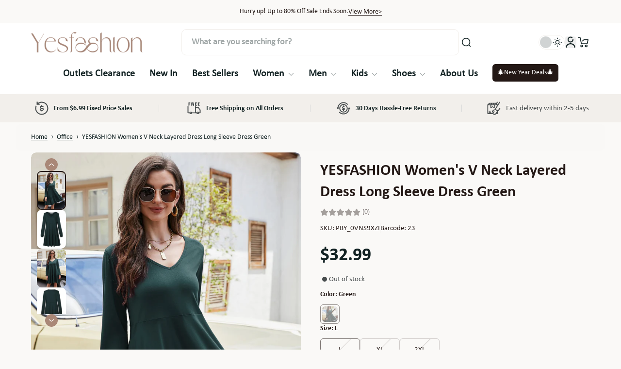

--- FILE ---
content_type: text/javascript
request_url: https://www.yesfashion.com/cdn/shop/t/16/assets/collections.js?v=42709762556585101851766572823
body_size: -108
content:
window.Maximize.checkFileNotLoaded()&&requestAnimationFrame(()=>{document.addEventListener("alpine:init",()=>{Alpine.data("xCollections",(sectionId,defaultViewAllLink)=>({sectionId,currentTab:1,loading:!0,loaded:[],view_all_link:defaultViewAllLink,productsWrapperEl:null,init(){this.productsWrapperEl=document.getElementById(`Collections--${sectionId}`)},selectCollection(index,viewAllLink){this.currentTab=index,this.view_all_link=viewAllLink},async loadDataCollection(index){if(this.loaded.includes(index))return;this.loading=!0;let url=`${window.location.pathname}?section_id=${this.sectionId}&page=${index}`;const handleFetchData=async()=>{fetch(url,{method:"GET"}).then(response=>response.text()).then(responseText=>{const html=new DOMParser().parseFromString(responseText,"text/html"),contentId=`Collection--${this.sectionId}--${index}`,newContent=html.getElementById(contentId);newContent&&!document.getElementById(contentId)&&this.productsWrapperEl&&(this.productsWrapperEl.appendChild(newContent),this.loaded.push(index),document.dispatchEvent(new CustomEvent(`${ANIMATION_EVENT.revealItem}`)),this.loading=!1)})};if(await handleFetchData(),Shopify.designMode&&this.loading){let count=0;const interval=setInterval(async()=>{++count,count<=20&&this.loading?(await handleFetchData(),this.loading||clearInterval(interval)):(clearInterval(interval),this.loading=!1)},300)}}}))})});
//# sourceMappingURL=/cdn/shop/t/16/assets/collections.js.map?v=42709762556585101851766572823
